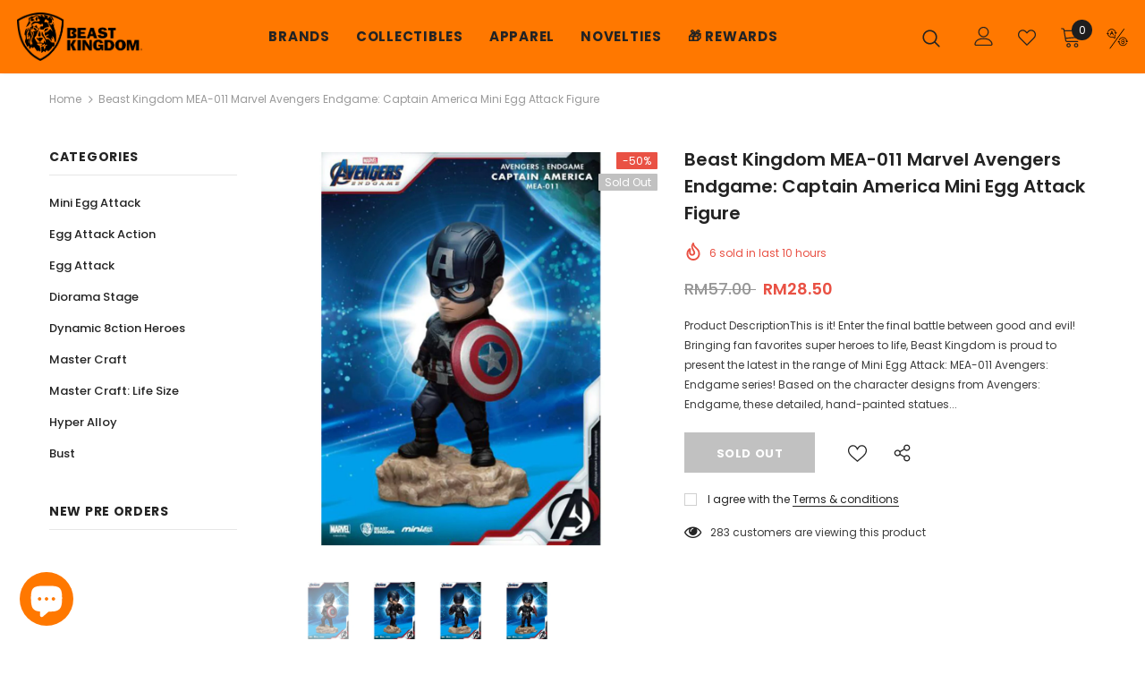

--- FILE ---
content_type: text/css
request_url: https://www.beast-kingdomsea.com/cdn/shop/t/7/assets/custom.css?v=168514042271233732991623660912
body_size: -665
content:
/*  .htusb_container_html_coll_4 {
    display: none !important;
  } */

--- FILE ---
content_type: text/css
request_url: https://www.beast-kingdomsea.com/cdn/shop/t/7/assets/beast.css?v=37833978659022337261623728665
body_size: 213
content:
@media (min-width: 1200px){#home-collections-1617765567eac90350{margin-bottom:-50px;margin-top:-50px}div#shopify-section-1617009563831cfddb{margin-top:-50px;margin-bottom:-10px}}.recent_item_url div.htusb_container_html_coll_0 .htusb-ui-coll-countdown__clock{display:none!important}.product-item .product-bottom .wrapper-compare{display:none}a.product-title{font-size:13px}.price-box{font-size:14px}@media (max-width: 1199px){.product-item .product-des.abs-center{bottom:-35px}.product-bottom{margin-top:40px}.products-grid .grid-item{margin-bottom:5px}.grid-item.col-6.col-md-4.col-lg-3{padding-left:5px;padding-right:5px}}.products-grid .product-image .product-grid-image{min-height:auto}.products-grid .grid-item:not(.grid-item-mansory) .product-image img{min-height:auto}@media (min-width: 1200px){.products-grid .grid-item{margin-bottom:30px;margin-top:0}}@media (min-width: 1200px){.wrapper_header_parallax .wrapper-header-bt{padding-top:0}.wrapper_header_parallax .wrapper-header-bt{height:82px}.wrapper_header_parallax .wrapper-header-bt .header-panel-bt{align-items:center;padding-top:6px;padding-bottom:6px}.site-nav .menu-lv-1>a{padding:0}.wrapper_header_parallax .site-nav .menu-lv-1>a{padding-bottom:0;margin:auto 0}.wrapper_header_parallax .is-sticky .site-nav .menu-lv-1>a{padding-bottom:0;margin:auto 0}.wrapper_header_parallax .is-sticky .left-header,.wrapper_header_parallax .is-sticky .right-header,.wrapper_header_parallax .wrapper-navigation{margin-top:0}.nav-search .icon-search{min-width:30px}.svg-mb .icon-search svg{top:0}}img.lazyautosizes.ls-is-cached.lazyloaded{width:100%}form#add-to-cart-form{display:flex;flex-wrap:wrap}div#product-variants{flex-grow:1;order:-2}a.size-chart-open-popup{flex-grow:0;order:-1}div#htusb_container_html_prod_generic{order:0}.product-shop .quantity{order:1;width:100%}.product-shop .total-price{order:2;width:100%}.product-shop .groups-btn{order:3}.htusb_container_html_coll_0{z-index:3!important}.footer-default .footer-bottom{padding:30px 0 5px}div#block-1617009562188f7e2c-0{margin-bottom:20px}@media (min-width: 1400px){.wrapper-header-bt .logo-img img{max-width:110%!important}}@media (min-width: 1600px){.wrapper-header-bt .logo-img img{width:70%!important}}.product-shop .groups-btn .wishlist.whislist-added,.product-shop .groups-btn .wishlist:hover{background:red;color:#fff;border-color:red}.product-item .wishlist.whislist-added .fa,.product-item .wishlist.whislist-added svg{color:#fff;background-color:red}.sidebar-widget-product .products-grid .grid-item .action,.lst-seen-widget .in-content .product-info .first,a.text-no-underline.second,.cart-popup-coll-related{display:none}
/*# sourceMappingURL=/cdn/shop/t/7/assets/beast.css.map?v=37833978659022337261623728665 */
